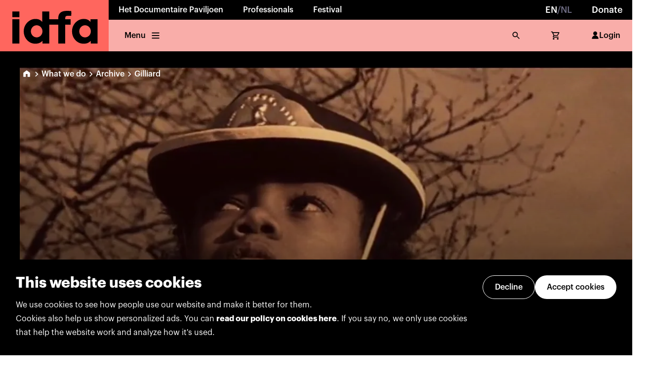

--- FILE ---
content_type: text/css; charset=utf-8
request_url: https://www.idfa.nl/_next/static/css/0f61593b729310d9.css
body_size: 5921
content:
:root{--button-primary-enabled-background:#ff665e;--button-primary-enabled-foreground:#000;--button-primary-hover-background:#f7918c;--button-primary-hover-foreground:#000;--button-primary-focus-background:#f7918c;--button-primary-focus-foreground:#000;--button-primary-active-background:#bf4c46;--button-primary-active-foreground:#000;--button-primary-disabled-background:#c6c6c6;--button-primary-disabled-foreground:#6f6f6f;--card-primary-background:#ff665e;--card-primary-foreground:#000;--card-neutral-background:#f4f4f4;--card-neutral-foreground:#000;--card-white-background:#fff;--card-white-foreground:#000;--link-enabled-foreground:#ff665e;--link-hover-foreground:#bf4c46;--partners-background:#ff665e;--partners-foreground:#e1e1f0;--text-button-foreground:#ff665e;--text-button-l-font-size:30px;--text-button-m-font-size:20px;--text-button-s-font-size:16px;--tile-primary-background:#ff665e;--tile-primary-foreground:#000;--tile-neutral-background:#f4f4f4;--tile-neutral-foreground:#000;--border-color-primary-default:#ff665e;--border-color-primary-lighter:#f7918c;--border-color-primary-light:#f9ada9;--border-color-neutral-default:#c6c6c6;--border-color-neutral-darkest:#000;--border-radius-l:9999px;--border-width-s:0px;--border-width-m:1px;--border-width-l:1.5px;--border-width-xl:2px;--border-width-xxl:4px;--color-yellow-40:#f0ebb5;--color-yellow-50:#e6de82;--color-yellow-60:#e6dc6e;--color-yellow-70:#b09646;--color-yellow-80:#7b5827;--color-yellow-90:#3b2a13;--color-light-purple-40:#e1e1f0;--color-light-purple-50:#d6d6ea;--color-light-purple-60:#c8c8e6;--color-light-purple-70:#9595b0;--color-light-purple-80:#63637b;--color-light-purple-90:#2f2f3b;--color-lime-green-40:#e2fbce;--color-lime-green-50:#d8fabd;--color-lime-green-60:#c8faa0;--color-lime-green-70:#95bc76;--color-lime-green-80:#627e4b;--color-lime-green-90:#303d24;--color-red-40:#f9ada9;--color-red-50:#f7918c;--color-red-60:#ff665e;--color-red-70:#bf4c46;--color-red-80:#7f332f;--color-red-90:#401a18;--color-grey-40:#afaeb9;--color-grey-50:#9391a1;--color-grey-60:#6d6b82;--color-grey-70:#504d76;--color-grey-80:#342e6c;--color-grey-90:#15122b;--color-dark-blue-40:#939bc4;--color-dark-blue-50:#6e78b0;--color-dark-blue-60:#39499c;--color-dark-blue-70:#263685;--color-dark-blue-80:#132270;--color-dark-blue-90:#080f30;--color-neutral-10:#f4f4f4;--color-neutral-20:#e0e0e0;--color-neutral-30:#c6c6c6;--color-neutral-40:#a8a8a8;--color-neutral-50:#8d8d8d;--color-neutral-60:#6f6f6f;--color-neutral-70:#525252;--color-neutral-80:#393939;--color-neutral-90:#262626;--color-neutral-100:#161616;--color-neutral-white:#fff;--color-neutral-black:#000;--color-positive-40:#34c759;--color-positive-50:#2fb350;--color-positive-60:#2aa148;--color-positive-70:#269141;--color-positive-80:#22823a;--color-informative-40:#2680eb;--color-informative-50:#1473e6;--color-informative-60:#0d66d0;--color-informative-70:#095aba;--color-informative-80:#084ea1;--color-notice-40:#e68619;--color-notice-50:#da7b11;--color-notice-60:#cb6f10;--color-notice-70:#bd640d;--color-notice-80:#864906;--color-negative-40:#ff3a46;--color-negative-50:#e5343f;--color-negative-60:#ce2f39;--color-negative-70:#ba2a33;--color-negative-80:#a7262e;--font-family-sans-serif:Graphik,arial,sans-serif;--font-size-1:12px;--font-size-2:14px;--font-size-3:16px;--font-size-4:18px;--font-size-5:20px;--font-size-6:24px;--font-size-7:30px;--font-size-8:34px;--font-size-9:40px;--font-size-10:60px;--font-weight-xxl:700;--font-weight-xl:600;--font-weight-l:500;--font-weight-m:400;--font-weight-s:300;--line-height-m:1.75;--line-height-s:1.5;--line-height-xs:1.25;--line-height-xxs:1;--media-query-xl:1440px;--media-query-l:1280px;--media-query-m:1024px;--media-query-s:768px;--media-query-xs:480px;--sizing-1:4px;--sizing-2:8px;--sizing-3:12px;--sizing-4:16px;--sizing-5:20px;--sizing-6:24px;--sizing-7:32px;--sizing-8:40px;--sizing-9:48px;--sizing-10:56px;--sizing-11:64px;--sizing-12:72px;--sizing-13:80px;--sizing-14:96px;--sizing-15:104px;--sizing-16:128px;--sizing-17:160px;--sizing-18:192px;--sizing-19:224px;--sizing-20:256px;--syntax-background-neutral-default:#fff;--syntax-background-neutral-dark:#f4f4f4;--syntax-background-neutral-darkest:#000;--syntax-background-primary-lightest:#f9ada9;--syntax-background-primary-light:#f7918c;--syntax-background-primary-default:#ff665e;--syntax-background-primary-dark:#bf4c46;--syntax-background-primary-darker:#7f332f;--syntax-background-primary-darkest:#401a18;--syntax-body-text-l-regular-font-size:16px;--syntax-body-text-l-regular-line-height:1.75;--syntax-body-text-l-regular-font-family:Graphik,arial,sans-serif;--syntax-body-text-l-regular-font-weight:400;--syntax-body-text-s-regular-font-size:16px;--syntax-body-text-s-regular-line-height:1.5;--syntax-body-text-s-regular-font-family:Graphik,arial,sans-serif;--syntax-body-text-s-regular-font-weight:400;--syntax-color-action-enabled-background:#ff665e;--syntax-color-action-enabled-foreground:#000;--syntax-color-action-focus-background:#f7918c;--syntax-color-action-focus-foreground:#000;--syntax-color-action-hover-background:#f7918c;--syntax-color-action-hover-foreground:#000;--syntax-color-action-active-background:#bf4c46;--syntax-color-action-active-foreground:#000;--syntax-color-input-enabled-background:#fff;--syntax-color-input-enabled-border:#c6c6c6;--syntax-color-input-focus-background:#fff;--syntax-color-input-focus-border:#bf4c46;--syntax-color-input-hover-background:#fff;--syntax-color-input-hover-border:#bf4c46;--syntax-color-input-active-background:#fff;--syntax-color-input-active-border:#bf4c46;--syntax-color-input-invalid-background:#fff;--syntax-color-input-invalid-border:#ff3a46;--syntax-color-input-disabled-background:#f4f4f4;--syntax-color-input-disabled-border:#c6c6c6;--syntax-color-disabled-background:#c6c6c6;--syntax-color-disabled-foreground:#6f6f6f;--syntax-color-error-foreground:#ff3a46;--syntax-disabled-color-default:#c6c6c6;--syntax-disabled-color-dark:#6f6f6f;--syntax-heading-text-l-1-font-size:60px;--syntax-heading-text-l-1-line-height:1;--syntax-heading-text-l-1-font-family:Graphik,arial,sans-serif;--syntax-heading-text-l-1-font-weight:700;--syntax-heading-text-l-2-font-size:40px;--syntax-heading-text-l-2-line-height:1;--syntax-heading-text-l-2-font-family:Graphik,arial,sans-serif;--syntax-heading-text-l-2-font-weight:700;--syntax-heading-text-l-3-font-size:30px;--syntax-heading-text-l-3-line-height:1;--syntax-heading-text-l-3-font-family:Graphik,arial,sans-serif;--syntax-heading-text-l-3-font-weight:700;--syntax-heading-text-l-4-font-size:24px;--syntax-heading-text-l-4-line-height:1.25;--syntax-heading-text-l-4-font-family:Graphik,arial,sans-serif;--syntax-heading-text-l-4-font-weight:700;--syntax-heading-text-l-5-font-size:18px;--syntax-heading-text-l-5-line-height:1.25;--syntax-heading-text-l-5-font-family:Graphik,arial,sans-serif;--syntax-heading-text-l-5-font-weight:700;--syntax-heading-text-s-1-font-size:34px;--syntax-heading-text-s-1-line-height:1.25;--syntax-heading-text-s-1-font-family:Graphik,arial,sans-serif;--syntax-heading-text-s-1-font-weight:700;--syntax-heading-text-s-2-font-size:24px;--syntax-heading-text-s-2-line-height:1.25;--syntax-heading-text-s-2-font-family:Graphik,arial,sans-serif;--syntax-heading-text-s-2-font-weight:700;--syntax-heading-text-s-3-font-size:20px;--syntax-heading-text-s-3-line-height:1.25;--syntax-heading-text-s-3-font-family:Graphik,arial,sans-serif;--syntax-heading-text-s-3-font-weight:700;--syntax-heading-text-s-4-font-size:18px;--syntax-heading-text-s-4-line-height:1.25;--syntax-heading-text-s-4-font-family:Graphik,arial,sans-serif;--syntax-heading-text-s-4-font-weight:700;--syntax-heading-text-s-5-font-size:16px;--syntax-heading-text-s-5-line-height:1.25;--syntax-heading-text-s-5-font-family:Graphik,arial,sans-serif;--syntax-heading-text-s-5-font-weight:700;--syntax-overlay-color-default:rgba(0,0,0,.75);--syntax-overlay-color-darkest:#000;--syntax-pillar-color-collection-default:#c8c8e6;--syntax-pillar-color-collection-lighter:#e1e1f0;--syntax-pillar-color-festival-default:#e6dc6e;--syntax-pillar-color-festival-lighter:#f0ebb5;--syntax-pillar-color-institute-default:#ff665e;--syntax-pillar-color-institute-lighter:#f9ada9;--syntax-pillar-color-professionals-default:#c8faa0;--syntax-pillar-color-professionals-lighter:#e2fbce;--syntax-primary-color-light:#f9ada9;--syntax-primary-color-lighter:#f7918c;--syntax-primary-color-default:#ff665e;--syntax-primary-color-darker:#bf4c46;--syntax-primary-color-dark:#7f332f;--syntax-primary-color-darkest:#401a18;--syntax-text-color-neutral-muted:#504d76;--syntax-text-color-neutral:#39499c;--syntax-text-color-default:#000;--syntax-text-color-muted:#8d8d8d;--syntax-text-color-on-dark:#fff;--syntax-text-color-on-primary:#000}[data-scheme-neutral]{--button-primary-enabled-background:#39499c;--button-primary-enabled-foreground:#fff;--button-primary-hover-background:#6e78b0;--button-primary-hover-foreground:#fff;--button-primary-focus-background:#6e78b0;--button-primary-focus-foreground:#fff;--button-primary-active-background:#263685;--button-primary-active-foreground:#fff;--button-primary-disabled-background:#c6c6c6;--button-primary-disabled-foreground:#6f6f6f;--card-primary-background:#6e78b0;--card-primary-foreground:#c8c8e6;--card-neutral-background:#f4f4f4;--card-neutral-foreground:#000;--card-white-background:#fff;--card-white-foreground:#000;--link-enabled-foreground:#39499c;--link-hover-foreground:#263685;--partners-background:#39499c;--partners-foreground:#e1e1f0;--text-button-foreground:#39499c;--tile-primary-background:#39499c;--tile-primary-foreground:#c8c8e6;--tile-neutral-background:#f4f4f4;--tile-neutral-foreground:#000;--border-color-primary-default:#39499c;--border-color-primary-lighter:#6e78b0;--border-color-primary-light:#939bc4;--border-color-neutral-default:#c6c6c6;--border-color-neutral-darkest:#000;--color-yellow-40:#f0ebb5;--color-yellow-50:#e6de82;--color-yellow-60:#e6dc6e;--color-yellow-70:#b09646;--color-yellow-80:#7b5827;--color-yellow-90:#3b2a13;--color-light-purple-40:#e1e1f0;--color-light-purple-50:#d6d6ea;--color-light-purple-60:#c8c8e6;--color-light-purple-70:#9595b0;--color-light-purple-80:#63637b;--color-light-purple-90:#2f2f3b;--color-lime-green-40:#e2fbce;--color-lime-green-50:#d8fabd;--color-lime-green-60:#c8faa0;--color-lime-green-70:#95bc76;--color-lime-green-80:#627e4b;--color-lime-green-90:#303d24;--color-red-40:#f9ada9;--color-red-50:#f7918c;--color-red-60:#ff665e;--color-red-70:#bf4c46;--color-red-80:#7f332f;--color-red-90:#401a18;--color-grey-40:#afaeb9;--color-grey-50:#9391a1;--color-grey-60:#6d6b82;--color-grey-70:#504d76;--color-grey-80:#342e6c;--color-grey-90:#15122b;--color-dark-blue-40:#939bc4;--color-dark-blue-50:#6e78b0;--color-dark-blue-60:#39499c;--color-dark-blue-70:#263685;--color-dark-blue-80:#132270;--color-dark-blue-90:#080f30;--color-neutral-10:#f4f4f4;--color-neutral-20:#e0e0e0;--color-neutral-30:#c6c6c6;--color-neutral-40:#a8a8a8;--color-neutral-50:#8d8d8d;--color-neutral-60:#6f6f6f;--color-neutral-70:#525252;--color-neutral-80:#393939;--color-neutral-90:#262626;--color-neutral-100:#161616;--color-neutral-white:#fff;--color-neutral-black:#000;--color-positive-40:#34c759;--color-positive-50:#2fb350;--color-positive-60:#2aa148;--color-positive-70:#269141;--color-positive-80:#22823a;--color-informative-40:#2680eb;--color-informative-50:#1473e6;--color-informative-60:#0d66d0;--color-informative-70:#095aba;--color-informative-80:#084ea1;--color-notice-40:#e68619;--color-notice-50:#da7b11;--color-notice-60:#cb6f10;--color-notice-70:#bd640d;--color-notice-80:#864906;--color-negative-40:#ff3a46;--color-negative-50:#e5343f;--color-negative-60:#ce2f39;--color-negative-70:#ba2a33;--color-negative-80:#a7262e;--syntax-background-neutral-default:#fff;--syntax-background-neutral-dark:#f4f4f4;--syntax-background-neutral-darkest:#000;--syntax-background-primary-lightest:#939bc4;--syntax-background-primary-light:#6e78b0;--syntax-background-primary-default:#39499c;--syntax-background-primary-dark:#263685;--syntax-background-primary-darker:#132270;--syntax-background-primary-darkest:#080f30;--syntax-color-action-enabled-background:#39499c;--syntax-color-action-enabled-foreground:#fff;--syntax-color-action-focus-background:#6e78b0;--syntax-color-action-focus-foreground:#fff;--syntax-color-action-hover-background:#6e78b0;--syntax-color-action-hover-foreground:#fff;--syntax-color-action-active-background:#263685;--syntax-color-action-active-foreground:#fff;--syntax-color-input-enabled-background:#fff;--syntax-color-input-enabled-border:#c6c6c6;--syntax-color-input-focus-background:#fff;--syntax-color-input-focus-border:#39499c;--syntax-color-input-hover-background:#fff;--syntax-color-input-hover-border:#39499c;--syntax-color-input-active-background:#fff;--syntax-color-input-active-border:#39499c;--syntax-color-input-invalid-background:#fff;--syntax-color-input-invalid-border:#ff3a46;--syntax-color-input-disabled-background:#f4f4f4;--syntax-color-input-disabled-border:#c6c6c6;--syntax-color-disabled-background:#c6c6c6;--syntax-color-disabled-foreground:#6f6f6f;--syntax-color-error-foreground:#ff3a46;--syntax-disabled-color-default:#c6c6c6;--syntax-disabled-color-dark:#6f6f6f;--syntax-pillar-color-collection-default:#c8c8e6;--syntax-pillar-color-collection-lighter:#e1e1f0;--syntax-pillar-color-festival-default:#e6dc6e;--syntax-pillar-color-festival-lighter:#f0ebb5;--syntax-pillar-color-institute-default:#ff665e;--syntax-pillar-color-institute-lighter:#f9ada9;--syntax-pillar-color-professionals-default:#c8faa0;--syntax-pillar-color-professionals-lighter:#e2fbce;--syntax-primary-color-light:#939bc4;--syntax-primary-color-lighter:#6e78b0;--syntax-primary-color-default:#39499c;--syntax-primary-color-darker:#263685;--syntax-primary-color-dark:#132270;--syntax-primary-color-darkest:#080f30;--syntax-text-color-neutral-muted:#504d76;--syntax-text-color-neutral:#39499c;--syntax-text-color-default:#000;--syntax-text-color-muted:#8d8d8d;--syntax-text-color-on-dark:#fff;--syntax-text-color-on-primary:#fff}[data-scheme-collection]{--button-primary-enabled-background:#c8c8e6;--button-primary-enabled-foreground:#000;--button-primary-hover-background:#d6d6ea;--button-primary-hover-foreground:#000;--button-primary-focus-background:#d6d6ea;--button-primary-focus-foreground:#000;--button-primary-active-background:#9595b0;--button-primary-active-foreground:#000;--button-primary-disabled-background:#c6c6c6;--button-primary-disabled-foreground:#6f6f6f;--card-primary-background:#d6d6ea;--card-primary-foreground:#c8c8e6;--card-neutral-background:#f4f4f4;--card-neutral-foreground:#000;--card-white-background:#fff;--card-white-foreground:#000;--link-enabled-foreground:#c8c8e6;--link-hover-foreground:#9595b0;--partners-background:#c8c8e6;--partners-foreground:#e1e1f0;--text-button-foreground:#63637b;--tile-primary-background:#c8c8e6;--tile-primary-foreground:#39499c;--tile-neutral-background:#f4f4f4;--tile-neutral-foreground:#000;--border-color-primary-default:#c8c8e6;--border-color-primary-lighter:#d6d6ea;--border-color-primary-light:#939bc4;--border-color-neutral-default:#c6c6c6;--border-color-neutral-darkest:#000;--color-yellow-40:#f0ebb5;--color-yellow-50:#e6de82;--color-yellow-60:#e6dc6e;--color-yellow-70:#b09646;--color-yellow-80:#7b5827;--color-yellow-90:#3b2a13;--color-light-purple-40:#e1e1f0;--color-light-purple-50:#d6d6ea;--color-light-purple-60:#c8c8e6;--color-light-purple-70:#9595b0;--color-light-purple-80:#63637b;--color-light-purple-90:#2f2f3b;--color-lime-green-40:#e2fbce;--color-lime-green-50:#d8fabd;--color-lime-green-60:#c8faa0;--color-lime-green-70:#95bc76;--color-lime-green-80:#627e4b;--color-lime-green-90:#303d24;--color-red-40:#f9ada9;--color-red-50:#f7918c;--color-red-60:#ff665e;--color-red-70:#bf4c46;--color-red-80:#7f332f;--color-red-90:#401a18;--color-grey-40:#afaeb9;--color-grey-50:#9391a1;--color-grey-60:#6d6b82;--color-grey-70:#504d76;--color-grey-80:#342e6c;--color-grey-90:#15122b;--color-dark-blue-40:#939bc4;--color-dark-blue-50:#6e78b0;--color-dark-blue-60:#39499c;--color-dark-blue-70:#263685;--color-dark-blue-80:#132270;--color-dark-blue-90:#080f30;--color-neutral-10:#f4f4f4;--color-neutral-20:#e0e0e0;--color-neutral-30:#c6c6c6;--color-neutral-40:#a8a8a8;--color-neutral-50:#8d8d8d;--color-neutral-60:#6f6f6f;--color-neutral-70:#525252;--color-neutral-80:#393939;--color-neutral-90:#262626;--color-neutral-100:#161616;--color-neutral-white:#fff;--color-neutral-black:#000;--color-positive-40:#34c759;--color-positive-50:#2fb350;--color-positive-60:#2aa148;--color-positive-70:#269141;--color-positive-80:#22823a;--color-informative-40:#2680eb;--color-informative-50:#1473e6;--color-informative-60:#0d66d0;--color-informative-70:#095aba;--color-informative-80:#084ea1;--color-notice-40:#e68619;--color-notice-50:#da7b11;--color-notice-60:#cb6f10;--color-notice-70:#bd640d;--color-notice-80:#864906;--color-negative-40:#ff3a46;--color-negative-50:#e5343f;--color-negative-60:#ce2f39;--color-negative-70:#ba2a33;--color-negative-80:#a7262e;--syntax-background-neutral-default:#fff;--syntax-background-neutral-dark:#f4f4f4;--syntax-background-neutral-darkest:#000;--syntax-background-primary-lightest:#e1e1f0;--syntax-background-primary-light:#d6d6ea;--syntax-background-primary-default:#c8c8e6;--syntax-background-primary-dark:#9595b0;--syntax-background-primary-darker:#63637b;--syntax-background-primary-darkest:#2f2f3b;--syntax-color-action-enabled-background:#c8c8e6;--syntax-color-action-enabled-foreground:#000;--syntax-color-action-focus-background:#d6d6ea;--syntax-color-action-focus-foreground:#000;--syntax-color-action-hover-background:#d6d6ea;--syntax-color-action-hover-foreground:#000;--syntax-color-action-active-background:#9595b0;--syntax-color-action-active-foreground:#000;--syntax-color-input-enabled-background:#fff;--syntax-color-input-enabled-border:#c6c6c6;--syntax-color-input-focus-background:#fff;--syntax-color-input-focus-border:#9595b0;--syntax-color-input-hover-background:#fff;--syntax-color-input-hover-border:#9595b0;--syntax-color-input-active-background:#fff;--syntax-color-input-active-border:#9595b0;--syntax-color-input-invalid-background:#fff;--syntax-color-input-invalid-border:#ff3a46;--syntax-color-input-disabled-background:#f4f4f4;--syntax-color-input-disabled-border:#c6c6c6;--syntax-color-disabled-background:#c6c6c6;--syntax-color-disabled-foreground:#6f6f6f;--syntax-color-error-foreground:#ff3a46;--syntax-disabled-color-default:#c6c6c6;--syntax-disabled-color-dark:#6f6f6f;--syntax-pillar-color-collection-default:#c8c8e6;--syntax-pillar-color-collection-lighter:#e1e1f0;--syntax-pillar-color-festival-default:#e6dc6e;--syntax-pillar-color-festival-lighter:#f0ebb5;--syntax-pillar-color-institute-default:#ff665e;--syntax-pillar-color-institute-lighter:#f9ada9;--syntax-pillar-color-professionals-default:#c8faa0;--syntax-pillar-color-professionals-lighter:#e2fbce;--syntax-primary-color-light:#939bc4;--syntax-primary-color-lighter:#d6d6ea;--syntax-primary-color-default:#c8c8e6;--syntax-primary-color-darker:#9595b0;--syntax-primary-color-dark:#63637b;--syntax-primary-color-darkest:#2f2f3b;--syntax-text-color-neutral-muted:#504d76;--syntax-text-color-neutral:#39499c;--syntax-text-color-default:#000;--syntax-text-color-muted:#8d8d8d;--syntax-text-color-on-dark:#fff;--syntax-text-color-on-primary:#000}[data-scheme-festival]{--button-primary-enabled-background:#e6dc6e;--button-primary-enabled-foreground:#000;--button-primary-hover-background:#e6de82;--button-primary-hover-foreground:#000;--button-primary-focus-background:#e6de82;--button-primary-focus-foreground:#000;--button-primary-active-background:#b09646;--button-primary-active-foreground:#000;--button-primary-disabled-background:#c6c6c6;--button-primary-disabled-foreground:#6f6f6f;--card-primary-background:#e6dc6e;--card-primary-foreground:#000;--card-neutral-background:#f4f4f4;--card-neutral-foreground:#000;--card-white-background:#fff;--card-white-foreground:#000;--link-enabled-foreground:#7b5827;--link-hover-foreground:#3b2a13;--partners-background:#e6dc6e;--partners-foreground:#e1e1f0;--text-button-foreground:#7b5827;--tile-primary-background:#e6dc6e;--tile-primary-foreground:#000;--tile-neutral-background:#f4f4f4;--tile-neutral-foreground:#000;--border-color-primary-default:#e6dc6e;--border-color-primary-lighter:#e6de82;--border-color-primary-light:#939bc4;--border-color-neutral-default:#c6c6c6;--border-color-neutral-darkest:#000;--color-yellow-40:#f0ebb5;--color-yellow-50:#e6de82;--color-yellow-60:#e6dc6e;--color-yellow-70:#b09646;--color-yellow-80:#7b5827;--color-yellow-90:#3b2a13;--color-light-purple-40:#e1e1f0;--color-light-purple-50:#d6d6ea;--color-light-purple-60:#c8c8e6;--color-light-purple-70:#9595b0;--color-light-purple-80:#63637b;--color-light-purple-90:#2f2f3b;--color-lime-green-40:#e2fbce;--color-lime-green-50:#d8fabd;--color-lime-green-60:#c8faa0;--color-lime-green-70:#95bc76;--color-lime-green-80:#627e4b;--color-lime-green-90:#303d24;--color-red-40:#f9ada9;--color-red-50:#f7918c;--color-red-60:#ff665e;--color-red-70:#bf4c46;--color-red-80:#7f332f;--color-red-90:#401a18;--color-grey-40:#afaeb9;--color-grey-50:#9391a1;--color-grey-60:#6d6b82;--color-grey-70:#504d76;--color-grey-80:#342e6c;--color-grey-90:#15122b;--color-dark-blue-40:#939bc4;--color-dark-blue-50:#6e78b0;--color-dark-blue-60:#39499c;--color-dark-blue-70:#263685;--color-dark-blue-80:#132270;--color-dark-blue-90:#080f30;--color-neutral-10:#f4f4f4;--color-neutral-20:#e0e0e0;--color-neutral-30:#c6c6c6;--color-neutral-40:#a8a8a8;--color-neutral-50:#8d8d8d;--color-neutral-60:#6f6f6f;--color-neutral-70:#525252;--color-neutral-80:#393939;--color-neutral-90:#262626;--color-neutral-100:#161616;--color-neutral-white:#fff;--color-neutral-black:#000;--color-positive-40:#34c759;--color-positive-50:#2fb350;--color-positive-60:#2aa148;--color-positive-70:#269141;--color-positive-80:#22823a;--color-informative-40:#2680eb;--color-informative-50:#1473e6;--color-informative-60:#0d66d0;--color-informative-70:#095aba;--color-informative-80:#084ea1;--color-notice-40:#e68619;--color-notice-50:#da7b11;--color-notice-60:#cb6f10;--color-notice-70:#bd640d;--color-notice-80:#864906;--color-negative-40:#ff3a46;--color-negative-50:#e5343f;--color-negative-60:#ce2f39;--color-negative-70:#ba2a33;--color-negative-80:#a7262e;--syntax-background-neutral-default:#fff;--syntax-background-neutral-dark:#f4f4f4;--syntax-background-neutral-darkest:#000;--syntax-background-primary-lightest:#f0ebb5;--syntax-background-primary-light:#e6de82;--syntax-background-primary-default:#e6dc6e;--syntax-background-primary-dark:#b09646;--syntax-background-primary-darker:#7b5827;--syntax-background-primary-darkest:#3b2a13;--syntax-color-action-enabled-background:#e6dc6e;--syntax-color-action-enabled-foreground:#000;--syntax-color-action-focus-background:#e6de82;--syntax-color-action-focus-foreground:#000;--syntax-color-action-hover-background:#e6de82;--syntax-color-action-hover-foreground:#000;--syntax-color-action-active-background:#b09646;--syntax-color-action-active-foreground:#000;--syntax-color-input-enabled-background:#fff;--syntax-color-input-enabled-border:#c6c6c6;--syntax-color-input-focus-background:#fff;--syntax-color-input-focus-border:#b09646;--syntax-color-input-hover-background:#fff;--syntax-color-input-hover-border:#b09646;--syntax-color-input-active-background:#fff;--syntax-color-input-active-border:#b09646;--syntax-color-input-invalid-background:#fff;--syntax-color-input-invalid-border:#ff3a46;--syntax-color-input-disabled-background:#f4f4f4;--syntax-color-input-disabled-border:#c6c6c6;--syntax-color-disabled-background:#c6c6c6;--syntax-color-disabled-foreground:#6f6f6f;--syntax-color-error-foreground:#ff3a46;--syntax-disabled-color-default:#c6c6c6;--syntax-disabled-color-dark:#6f6f6f;--syntax-pillar-color-collection-default:#c8c8e6;--syntax-pillar-color-collection-lighter:#e1e1f0;--syntax-pillar-color-festival-default:#e6dc6e;--syntax-pillar-color-festival-lighter:#f0ebb5;--syntax-pillar-color-institute-default:#ff665e;--syntax-pillar-color-institute-lighter:#f9ada9;--syntax-pillar-color-professionals-default:#c8faa0;--syntax-pillar-color-professionals-lighter:#e2fbce;--syntax-primary-color-light:#939bc4;--syntax-primary-color-lighter:#e6de82;--syntax-primary-color-default:#e6dc6e;--syntax-primary-color-darker:#b09646;--syntax-primary-color-dark:#7b5827;--syntax-primary-color-darkest:#3b2a13;--syntax-text-color-neutral-muted:#504d76;--syntax-text-color-neutral:#39499c;--syntax-text-color-default:#000;--syntax-text-color-muted:#8d8d8d;--syntax-text-color-on-dark:#fff;--syntax-text-color-on-primary:#000}[data-scheme-institute]{--button-primary-enabled-background:#ff665e;--button-primary-enabled-foreground:#000;--button-primary-hover-background:#f7918c;--button-primary-hover-foreground:#000;--button-primary-focus-background:#f7918c;--button-primary-focus-foreground:#000;--button-primary-active-background:#bf4c46;--button-primary-active-foreground:#000;--button-primary-disabled-background:#c6c6c6;--button-primary-disabled-foreground:#6f6f6f;--card-primary-background:#ff665e;--card-primary-foreground:#000;--card-neutral-background:#f4f4f4;--card-neutral-foreground:#000;--card-white-background:#fff;--card-white-foreground:#000;--link-enabled-foreground:#ff665e;--link-hover-foreground:#bf4c46;--partners-background:#ff665e;--partners-foreground:#e1e1f0;--text-button-foreground:#ff665e;--tile-primary-background:#ff665e;--tile-primary-foreground:#000;--tile-neutral-background:#f4f4f4;--tile-neutral-foreground:#000;--border-color-primary-default:#ff665e;--border-color-primary-lighter:#f7918c;--border-color-primary-light:#f9ada9;--border-color-neutral-default:#c6c6c6;--border-color-neutral-darkest:#000;--color-yellow-40:#f0ebb5;--color-yellow-50:#e6de82;--color-yellow-60:#e6dc6e;--color-yellow-70:#b09646;--color-yellow-80:#7b5827;--color-yellow-90:#3b2a13;--color-light-purple-40:#e1e1f0;--color-light-purple-50:#d6d6ea;--color-light-purple-60:#c8c8e6;--color-light-purple-70:#9595b0;--color-light-purple-80:#63637b;--color-light-purple-90:#2f2f3b;--color-lime-green-40:#e2fbce;--color-lime-green-50:#d8fabd;--color-lime-green-60:#c8faa0;--color-lime-green-70:#95bc76;--color-lime-green-80:#627e4b;--color-lime-green-90:#303d24;--color-red-40:#f9ada9;--color-red-50:#f7918c;--color-red-60:#ff665e;--color-red-70:#bf4c46;--color-red-80:#7f332f;--color-red-90:#401a18;--color-grey-40:#afaeb9;--color-grey-50:#9391a1;--color-grey-60:#6d6b82;--color-grey-70:#504d76;--color-grey-80:#342e6c;--color-grey-90:#15122b;--color-dark-blue-40:#939bc4;--color-dark-blue-50:#6e78b0;--color-dark-blue-60:#39499c;--color-dark-blue-70:#263685;--color-dark-blue-80:#132270;--color-dark-blue-90:#080f30;--color-neutral-10:#f4f4f4;--color-neutral-20:#e0e0e0;--color-neutral-30:#c6c6c6;--color-neutral-40:#a8a8a8;--color-neutral-50:#8d8d8d;--color-neutral-60:#6f6f6f;--color-neutral-70:#525252;--color-neutral-80:#393939;--color-neutral-90:#262626;--color-neutral-100:#161616;--color-neutral-white:#fff;--color-neutral-black:#000;--color-positive-40:#34c759;--color-positive-50:#2fb350;--color-positive-60:#2aa148;--color-positive-70:#269141;--color-positive-80:#22823a;--color-informative-40:#2680eb;--color-informative-50:#1473e6;--color-informative-60:#0d66d0;--color-informative-70:#095aba;--color-informative-80:#084ea1;--color-notice-40:#e68619;--color-notice-50:#da7b11;--color-notice-60:#cb6f10;--color-notice-70:#bd640d;--color-notice-80:#864906;--color-negative-40:#ff3a46;--color-negative-50:#e5343f;--color-negative-60:#ce2f39;--color-negative-70:#ba2a33;--color-negative-80:#a7262e;--syntax-background-neutral-default:#fff;--syntax-background-neutral-dark:#f4f4f4;--syntax-background-neutral-darkest:#000;--syntax-background-primary-lightest:#f9ada9;--syntax-background-primary-light:#f7918c;--syntax-background-primary-default:#ff665e;--syntax-background-primary-dark:#bf4c46;--syntax-background-primary-darker:#7f332f;--syntax-background-primary-darkest:#401a18;--syntax-color-action-enabled-background:#ff665e;--syntax-color-action-enabled-foreground:#000;--syntax-color-action-focus-background:#f7918c;--syntax-color-action-focus-foreground:#000;--syntax-color-action-hover-background:#f7918c;--syntax-color-action-hover-foreground:#000;--syntax-color-action-active-background:#bf4c46;--syntax-color-action-active-foreground:#000;--syntax-color-input-enabled-background:#fff;--syntax-color-input-enabled-border:#c6c6c6;--syntax-color-input-focus-background:#fff;--syntax-color-input-focus-border:#bf4c46;--syntax-color-input-hover-background:#fff;--syntax-color-input-hover-border:#bf4c46;--syntax-color-input-active-background:#fff;--syntax-color-input-active-border:#bf4c46;--syntax-color-input-invalid-background:#fff;--syntax-color-input-invalid-border:#ff3a46;--syntax-color-input-disabled-background:#f4f4f4;--syntax-color-input-disabled-border:#c6c6c6;--syntax-color-disabled-background:#c6c6c6;--syntax-color-disabled-foreground:#6f6f6f;--syntax-color-error-foreground:#ff3a46;--syntax-disabled-color-default:#c6c6c6;--syntax-disabled-color-dark:#6f6f6f;--syntax-pillar-color-collection-default:#c8c8e6;--syntax-pillar-color-collection-lighter:#e1e1f0;--syntax-pillar-color-festival-default:#e6dc6e;--syntax-pillar-color-festival-lighter:#f0ebb5;--syntax-pillar-color-institute-default:#ff665e;--syntax-pillar-color-institute-lighter:#f9ada9;--syntax-pillar-color-professionals-default:#c8faa0;--syntax-pillar-color-professionals-lighter:#e2fbce;--syntax-primary-color-light:#f9ada9;--syntax-primary-color-lighter:#f7918c;--syntax-primary-color-default:#ff665e;--syntax-primary-color-darker:#bf4c46;--syntax-primary-color-dark:#7f332f;--syntax-primary-color-darkest:#401a18;--syntax-text-color-neutral-muted:#504d76;--syntax-text-color-neutral:#39499c;--syntax-text-color-default:#000;--syntax-text-color-muted:#8d8d8d;--syntax-text-color-on-dark:#fff;--syntax-text-color-on-primary:#000}[data-scheme-professionals]{--button-primary-enabled-background:#c8faa0;--button-primary-enabled-foreground:#000;--button-primary-hover-background:#d8fabd;--button-primary-hover-foreground:#000;--button-primary-focus-background:#d8fabd;--button-primary-focus-foreground:#000;--button-primary-active-background:#95bc76;--button-primary-active-foreground:#000;--button-primary-disabled-background:#c6c6c6;--button-primary-disabled-foreground:#6f6f6f;--card-primary-background:#d8fabd;--card-primary-foreground:#000;--card-neutral-background:#f4f4f4;--card-neutral-foreground:#000;--card-white-background:#fff;--card-white-foreground:#000;--link-enabled-foreground:#95bc76;--link-hover-foreground:#627e4b;--partners-background:#c8faa0;--partners-foreground:#e1e1f0;--text-button-foreground:#627e4b;--tile-primary-background:#c8faa0;--tile-primary-foreground:#39499c;--tile-neutral-background:#f4f4f4;--tile-neutral-foreground:#000;--border-color-primary-default:#c8faa0;--border-color-primary-lighter:#d8fabd;--border-color-primary-light:#e2fbce;--border-color-neutral-default:#c6c6c6;--border-color-neutral-darkest:#000;--color-yellow-40:#f0ebb5;--color-yellow-50:#e6de82;--color-yellow-60:#e6dc6e;--color-yellow-70:#b09646;--color-yellow-80:#7b5827;--color-yellow-90:#3b2a13;--color-light-purple-40:#e1e1f0;--color-light-purple-50:#d6d6ea;--color-light-purple-60:#c8c8e6;--color-light-purple-70:#9595b0;--color-light-purple-80:#63637b;--color-light-purple-90:#2f2f3b;--color-lime-green-40:#e2fbce;--color-lime-green-50:#d8fabd;--color-lime-green-60:#c8faa0;--color-lime-green-70:#95bc76;--color-lime-green-80:#627e4b;--color-lime-green-90:#303d24;--color-red-40:#f9ada9;--color-red-50:#f7918c;--color-red-60:#ff665e;--color-red-70:#bf4c46;--color-red-80:#7f332f;--color-red-90:#401a18;--color-grey-40:#afaeb9;--color-grey-50:#9391a1;--color-grey-60:#6d6b82;--color-grey-70:#504d76;--color-grey-80:#342e6c;--color-grey-90:#15122b;--color-dark-blue-40:#939bc4;--color-dark-blue-50:#6e78b0;--color-dark-blue-60:#39499c;--color-dark-blue-70:#263685;--color-dark-blue-80:#132270;--color-dark-blue-90:#080f30;--color-neutral-10:#f4f4f4;--color-neutral-20:#e0e0e0;--color-neutral-30:#c6c6c6;--color-neutral-40:#a8a8a8;--color-neutral-50:#8d8d8d;--color-neutral-60:#6f6f6f;--color-neutral-70:#525252;--color-neutral-80:#393939;--color-neutral-90:#262626;--color-neutral-100:#161616;--color-neutral-white:#fff;--color-neutral-black:#000;--color-positive-40:#34c759;--color-positive-50:#2fb350;--color-positive-60:#2aa148;--color-positive-70:#269141;--color-positive-80:#22823a;--color-informative-40:#2680eb;--color-informative-50:#1473e6;--color-informative-60:#0d66d0;--color-informative-70:#095aba;--color-informative-80:#084ea1;--color-notice-40:#e68619;--color-notice-50:#da7b11;--color-notice-60:#cb6f10;--color-notice-70:#bd640d;--color-notice-80:#864906;--color-negative-40:#ff3a46;--color-negative-50:#e5343f;--color-negative-60:#ce2f39;--color-negative-70:#ba2a33;--color-negative-80:#a7262e;--syntax-background-neutral-default:#fff;--syntax-background-neutral-dark:#f4f4f4;--syntax-background-neutral-darkest:#000;--syntax-background-primary-lightest:#e2fbce;--syntax-background-primary-light:#d8fabd;--syntax-background-primary-default:#c8faa0;--syntax-background-primary-dark:#95bc76;--syntax-background-primary-darker:#627e4b;--syntax-background-primary-darkest:#303d24;--syntax-color-action-enabled-background:#c8faa0;--syntax-color-action-enabled-foreground:#000;--syntax-color-action-focus-background:#d8fabd;--syntax-color-action-focus-foreground:#000;--syntax-color-action-hover-background:#d8fabd;--syntax-color-action-hover-foreground:#000;--syntax-color-action-active-background:#95bc76;--syntax-color-action-active-foreground:#000;--syntax-color-input-enabled-background:#fff;--syntax-color-input-enabled-border:#c6c6c6;--syntax-color-input-focus-background:#fff;--syntax-color-input-focus-border:#c8faa0;--syntax-color-input-hover-background:#fff;--syntax-color-input-hover-border:#c8faa0;--syntax-color-input-active-background:#fff;--syntax-color-input-active-border:#c8faa0;--syntax-color-input-invalid-background:#fff;--syntax-color-input-invalid-border:#ff3a46;--syntax-color-input-disabled-background:#f4f4f4;--syntax-color-input-disabled-border:#c6c6c6;--syntax-color-disabled-background:#c6c6c6;--syntax-color-disabled-foreground:#6f6f6f;--syntax-color-error-foreground:#ff3a46;--syntax-disabled-color-default:#c6c6c6;--syntax-disabled-color-dark:#6f6f6f;--syntax-pillar-color-collection-default:#c8c8e6;--syntax-pillar-color-collection-lighter:#e1e1f0;--syntax-pillar-color-festival-default:#e6dc6e;--syntax-pillar-color-festival-lighter:#f0ebb5;--syntax-pillar-color-institute-default:#ff665e;--syntax-pillar-color-institute-lighter:#f9ada9;--syntax-pillar-color-professionals-default:#c8faa0;--syntax-pillar-color-professionals-lighter:#e2fbce;--syntax-primary-color-light:#e2fbce;--syntax-primary-color-lighter:#d8fabd;--syntax-primary-color-default:#c8faa0;--syntax-primary-color-darker:#95bc76;--syntax-primary-color-dark:#627e4b;--syntax-primary-color-darkest:#303d24;--syntax-text-color-neutral-muted:#504d76;--syntax-text-color-neutral:#39499c;--syntax-text-color-default:#000;--syntax-text-color-muted:#8d8d8d;--syntax-text-color-on-dark:#fff;--syntax-text-color-on-primary:#000}@font-face{font-family:swiper-icons;src:url("data:application/font-woff;charset=utf-8;base64, [base64]//wADZ2x5ZgAAAywAAADMAAAD2MHtryVoZWFkAAABbAAAADAAAAA2E2+eoWhoZWEAAAGcAAAAHwAAACQC9gDzaG10eAAAAigAAAAZAAAArgJkABFsb2NhAAAC0AAAAFoAAABaFQAUGG1heHAAAAG8AAAAHwAAACAAcABAbmFtZQAAA/gAAAE5AAACXvFdBwlwb3N0AAAFNAAAAGIAAACE5s74hXjaY2BkYGAAYpf5Hu/j+W2+MnAzMYDAzaX6QjD6/4//Bxj5GA8AuRwMYGkAPywL13jaY2BkYGA88P8Agx4j+/8fQDYfA1AEBWgDAIB2BOoAeNpjYGRgYNBh4GdgYgABEMnIABJzYNADCQAACWgAsQB42mNgYfzCOIGBlYGB0YcxjYGBwR1Kf2WQZGhhYGBiYGVmgAFGBiQQkOaawtDAoMBQxXjg/wEGPcYDDA4wNUA2CCgwsAAAO4EL6gAAeNpj2M0gyAACqxgGNWBkZ2D4/wMA+xkDdgAAAHjaY2BgYGaAYBkGRgYQiAHyGMF8FgYHIM3DwMHABGQrMOgyWDLEM1T9/w8UBfEMgLzE////P/5//f/V/xv+r4eaAAeMbAxwIUYmIMHEgKYAYjUcsDAwsLKxc3BycfPw8jEQA/[base64]/uznmfPFBNODM2K7MTQ45YEAZqGP81AmGGcF3iPqOop0r1SPTaTbVkfUe4HXj97wYE+yNwWYxwWu4v1ugWHgo3S1XdZEVqWM7ET0cfnLGxWfkgR42o2PvWrDMBSFj/IHLaF0zKjRgdiVMwScNRAoWUoH78Y2icB/yIY09An6AH2Bdu/UB+yxopYshQiEvnvu0dURgDt8QeC8PDw7Fpji3fEA4z/PEJ6YOB5hKh4dj3EvXhxPqH/SKUY3rJ7srZ4FZnh1PMAtPhwP6fl2PMJMPDgeQ4rY8YT6Gzao0eAEA409DuggmTnFnOcSCiEiLMgxCiTI6Cq5DZUd3Qmp10vO0LaLTd2cjN4fOumlc7lUYbSQcZFkutRG7g6JKZKy0RmdLY680CDnEJ+UMkpFFe1RN7nxdVpXrC4aTtnaurOnYercZg2YVmLN/d/gczfEimrE/fs/bOuq29Zmn8tloORaXgZgGa78yO9/cnXm2BpaGvq25Dv9S4E9+5SIc9PqupJKhYFSSl47+Qcr1mYNAAAAeNptw0cKwkAAAMDZJA8Q7OUJvkLsPfZ6zFVERPy8qHh2YER+3i/BP83vIBLLySsoKimrqKqpa2hp6+jq6RsYGhmbmJqZSy0sraxtbO3sHRydnEMU4uR6yx7JJXveP7WrDycAAAAAAAH//wACeNpjYGRgYOABYhkgZgJCZgZNBkYGLQZtIJsFLMYAAAw3ALgAeNolizEKgDAQBCchRbC2sFER0YD6qVQiBCv/H9ezGI6Z5XBAw8CBK/m5iQQVauVbXLnOrMZv2oLdKFa8Pjuru2hJzGabmOSLzNMzvutpB3N42mNgZGBg4GKQYzBhYMxJLMlj4GBgAYow/P/PAJJhLM6sSoWKfWCAAwDAjgbRAAB42mNgYGBkAIIbCZo5IPrmUn0hGA0AO8EFTQAA");font-weight:400;font-style:normal}:root{--swiper-theme-color:#007aff}:host{position:relative;display:block;margin-left:auto;margin-right:auto;z-index:1}.swiper{margin-left:auto;margin-right:auto;position:relative;overflow:hidden;list-style:none;padding:0;z-index:1;display:block}.swiper-vertical>.swiper-wrapper{flex-direction:column}.swiper-wrapper{position:relative;width:100%;height:100%;z-index:1;display:flex;transition-property:transform;transition-timing-function:var(--swiper-wrapper-transition-timing-function,initial);box-sizing:content-box}.swiper-android .swiper-slide,.swiper-ios .swiper-slide,.swiper-wrapper{transform:translateZ(0)}.swiper-horizontal{touch-action:pan-y}.swiper-vertical{touch-action:pan-x}.swiper-slide{flex-shrink:0;width:100%;height:100%;position:relative;transition-property:transform;display:block}.swiper-slide-invisible-blank{visibility:hidden}.swiper-autoheight,.swiper-autoheight .swiper-slide{height:auto}.swiper-autoheight .swiper-wrapper{align-items:flex-start;transition-property:transform,height}.swiper-backface-hidden .swiper-slide{transform:translateZ(0);-webkit-backface-visibility:hidden;backface-visibility:hidden}.swiper-3d.swiper-css-mode .swiper-wrapper{perspective:1200px}.swiper-3d .swiper-wrapper{transform-style:preserve-3d}.swiper-3d{perspective:1200px}.swiper-3d .swiper-cube-shadow,.swiper-3d .swiper-slide{transform-style:preserve-3d}.swiper-css-mode>.swiper-wrapper{overflow:auto;scrollbar-width:none;-ms-overflow-style:none}.swiper-css-mode>.swiper-wrapper::-webkit-scrollbar{display:none}.swiper-css-mode>.swiper-wrapper>.swiper-slide{scroll-snap-align:start start}.swiper-css-mode.swiper-horizontal>.swiper-wrapper{scroll-snap-type:x mandatory}.swiper-css-mode.swiper-vertical>.swiper-wrapper{scroll-snap-type:y mandatory}.swiper-css-mode.swiper-free-mode>.swiper-wrapper{scroll-snap-type:none}.swiper-css-mode.swiper-free-mode>.swiper-wrapper>.swiper-slide{scroll-snap-align:none}.swiper-css-mode.swiper-centered>.swiper-wrapper:before{content:"";flex-shrink:0;order:9999}.swiper-css-mode.swiper-centered>.swiper-wrapper>.swiper-slide{scroll-snap-align:center center;scroll-snap-stop:always}.swiper-css-mode.swiper-centered.swiper-horizontal>.swiper-wrapper>.swiper-slide:first-child{-webkit-margin-start:var(--swiper-centered-offset-before);margin-inline-start:var(--swiper-centered-offset-before)}.swiper-css-mode.swiper-centered.swiper-horizontal>.swiper-wrapper:before{height:100%;min-height:1px;width:var(--swiper-centered-offset-after)}.swiper-css-mode.swiper-centered.swiper-vertical>.swiper-wrapper>.swiper-slide:first-child{-webkit-margin-before:var(--swiper-centered-offset-before);margin-block-start:var(--swiper-centered-offset-before)}.swiper-css-mode.swiper-centered.swiper-vertical>.swiper-wrapper:before{width:100%;min-width:1px;height:var(--swiper-centered-offset-after)}.swiper-3d .swiper-slide-shadow,.swiper-3d .swiper-slide-shadow-bottom,.swiper-3d .swiper-slide-shadow-left,.swiper-3d .swiper-slide-shadow-right,.swiper-3d .swiper-slide-shadow-top{position:absolute;left:0;top:0;width:100%;height:100%;pointer-events:none;z-index:10}.swiper-3d .swiper-slide-shadow{background:rgba(0,0,0,.15)}.swiper-3d .swiper-slide-shadow-left{background-image:linear-gradient(270deg,rgba(0,0,0,.5),transparent)}.swiper-3d .swiper-slide-shadow-right{background-image:linear-gradient(90deg,rgba(0,0,0,.5),transparent)}.swiper-3d .swiper-slide-shadow-top{background-image:linear-gradient(0deg,rgba(0,0,0,.5),transparent)}.swiper-3d .swiper-slide-shadow-bottom{background-image:linear-gradient(180deg,rgba(0,0,0,.5),transparent)}.swiper-lazy-preloader{width:42px;height:42px;position:absolute;left:50%;top:50%;margin-left:-21px;margin-top:-21px;z-index:10;transform-origin:50%;box-sizing:border-box;border-radius:50%;border:4px solid var(--swiper-preloader-color,var(--swiper-theme-color));border-top:4px solid transparent}.swiper-watch-progress .swiper-slide-visible .swiper-lazy-preloader,.swiper:not(.swiper-watch-progress) .swiper-lazy-preloader{animation:swiper-preloader-spin 1s linear infinite}.swiper-lazy-preloader-white{--swiper-preloader-color:#fff}.swiper-lazy-preloader-black{--swiper-preloader-color:#000}@keyframes swiper-preloader-spin{0%{transform:rotate(0deg)}to{transform:rotate(1turn)}}
/*# sourceMappingURL=0f61593b729310d9.css.map*/

--- FILE ---
content_type: image/svg+xml
request_url: https://www.idfa.nl/_next/image/?url=%2F_next%2Fstatic%2Fmedia%2Fvrienden.6f8f2301.svg&w=128&q=75
body_size: 7224
content:
<svg viewBox="0 0 103 74" fill="none" xmlns="http://www.w3.org/2000/svg">
    <path
        d="M58.9302 62.5034C58.7677 62.4976 58.6057 62.5242 58.4536 62.5818C58.3015 62.6394 58.1624 62.7266 58.0444 62.8386C57.7963 63.0983 57.6429 63.4341 57.6089 63.7916H60.1854C60.1561 63.3512 60.035 63.0258 59.8184 62.8129C59.6981 62.7053 59.5577 62.6225 59.4052 62.5694C59.2528 62.5162 59.0913 62.4938 58.9302 62.5034V62.5034Z"
        fill="currentColor" />
    <path
        d="M35.0266 62.5034C34.8639 62.4974 34.7017 62.524 34.5493 62.5815C34.397 62.6391 34.2577 62.7265 34.1396 62.8386C33.892 63.0985 33.739 63.4342 33.7053 63.7916H36.2819C36.2525 63.3512 36.1314 63.0258 35.9149 62.8129C35.7945 62.7053 35.6541 62.6225 35.5017 62.5694C35.3492 62.5162 35.1878 62.4938 35.0266 62.5034V62.5034Z"
        fill="currentColor" />
    <path
        d="M12.0026 60.8296H11.2979V65.8836H12.0246C12.8247 65.8836 13.4136 65.6707 13.7912 65.245C14.1689 64.8192 14.3581 64.199 14.3589 63.3841V63.2961C14.3589 62.4959 14.1733 61.8842 13.8022 61.4609C13.4311 61.0376 12.8312 60.8272 12.0026 60.8296Z"
        fill="currentColor" />
    <path
        d="M41.6539 52.8139V52.7307C41.6539 52.1597 41.5348 51.7275 41.2966 51.4338C41.0581 51.1427 40.7192 50.9971 40.2775 50.9971C39.8359 50.9971 39.4872 51.1463 39.2486 51.4448C39.01 51.7434 38.8901 52.1789 38.8901 52.7539V52.842C38.8901 53.413 39.0149 53.8416 39.2645 54.1279C39.3842 54.2664 39.5333 54.3765 39.7009 54.4502C39.8685 54.5239 40.0505 54.5592 40.2335 54.5536C40.4247 54.5603 40.6151 54.5257 40.7918 54.4522C40.9685 54.3788 41.1273 54.2681 41.2575 54.1279C41.5217 53.8416 41.6539 53.4036 41.6539 52.8139Z"
        fill="currentColor" />
    <path
        d="M27.8694 51.195C27.6181 50.9881 27.3017 50.8767 26.9762 50.8805C26.6507 50.8843 26.337 51.003 26.0906 51.2158C25.8429 51.4757 25.6899 51.8114 25.6562 52.1688H28.2328C28.2034 51.7284 28.0811 51.4029 27.8694 51.195Z"
        fill="currentColor" />
    <path
        d="M47.2254 50.8806C47.0629 50.8748 46.9008 50.9014 46.7487 50.959C46.5966 51.0165 46.4576 51.1038 46.3396 51.2158C46.0915 51.4755 45.9381 51.8113 45.9041 52.1688H48.4806C48.4512 51.7284 48.3301 51.403 48.1136 51.1901C47.9933 51.0825 47.8529 50.9997 47.7004 50.9466C47.548 50.8934 47.3865 50.871 47.2254 50.8806V50.8806Z"
        fill="currentColor" />
    <path
        d="M28.0993 33.1735C28.7334 34.4407 29.8321 35.4141 31.1665 35.8908C31.9454 36.197 32.7765 36.3487 33.6133 36.3374C34.3616 36.327 35.0992 36.1591 35.7782 35.8446C36.4572 35.5301 37.0623 35.076 37.554 34.512C38.49 33.4843 39.098 32.1532 39.0112 30.2605C38.9819 29.4256 38.7723 28.6069 38.3968 27.8606C38.0213 27.1143 37.4888 26.4581 36.8359 25.9369C35.7358 25.0692 34.3498 24.6465 32.9527 24.7526C32.1554 24.8024 31.3762 25.0117 30.6612 25.368C30.0468 25.6885 29.4945 26.1161 29.0303 26.6306C28.1189 27.602 27.4497 29.0028 27.5157 30.8625C27.5425 31.6657 27.7415 32.4539 28.0993 33.1735V33.1735Z"
        fill="currentColor" />
    <path
        d="M84.6956 26.2799C84.1357 25.7382 83.4673 25.3214 82.7344 25.0571C82.0015 24.7928 81.2209 24.6871 80.4441 24.747C79.6467 24.7997 78.8678 25.0106 78.1526 25.3673C77.1547 25.8791 76.3254 26.6677 75.764 27.6387C75.2027 28.6097 74.9331 29.7219 74.9876 30.8421C75.1258 33.0088 76.211 34.5125 77.6486 35.3872C78.5551 35.9365 79.6403 36.2987 81.084 36.2987C81.8362 36.306 82.5809 36.1481 83.2654 35.8361C83.95 35.524 84.5576 35.0655 85.0455 34.4929C85.9276 33.4652 86.6359 32.0521 86.4818 30.2219C86.4322 29.4369 86.2416 28.6673 85.919 27.9499C85.6119 27.2832 85.1923 26.7767 84.6956 26.2799Z"
        fill="currentColor" />
    <path
        d="M0 0V73.6509H103V0H0ZM23.2453 24.1017C24.3098 22.417 25.7691 21.0173 27.4968 20.024C29.3319 18.9767 31.4203 18.4189 34.1951 18.6648C36.2064 18.8422 37.9156 19.7451 39.0497 20.9893C39.2063 21.1618 39.3653 21.3319 39.5391 21.4946V11.389H46.4515V18.9217C49.3767 18.9682 52.3864 18.9278 55.3447 18.9413C55.0217 14.0475 57.1798 11.6006 61.2661 10.9804C63.3459 10.6672 65.8785 10.8507 68.1394 10.9229C68.1761 12.4228 68.1651 14.0414 68.1394 15.5426C67.0016 15.5585 65.8026 15.5744 64.6636 15.6013C64.3189 15.5958 63.9745 15.622 63.6347 15.6796C62.9471 15.8288 62.5336 16.169 62.3329 16.7672C62.1457 17.3361 62.1347 18.0775 62.1396 18.9413C63.8671 18.9865 65.679 18.9474 67.4396 18.9596V24.202H62.1396V42.4313H55.363V24.202H46.4515V42.4533H39.7532V39.9085C39.7923 39.8633 39.7446 39.8633 39.714 39.889C38.2439 41.4017 36.2811 42.3387 34.1804 42.5304C31.4888 42.7958 29.1386 42.249 27.3659 41.2103C25.6424 40.2077 24.1946 38.7932 23.1523 37.0934C22.0659 35.3402 21.3673 33.2114 21.3673 30.5505C21.3429 28.2626 21.9964 26.0187 23.2453 24.1017V24.1017ZM47.0657 54.2668C47.3103 54.527 47.6533 54.6571 48.0946 54.6571C48.4689 54.6571 48.7499 54.5837 48.9375 54.4369C49.1229 54.2916 49.2498 54.0844 49.2948 53.8533H50.8033C50.7694 54.1394 50.6757 54.4152 50.5281 54.6627C50.3806 54.9102 50.1825 55.1238 49.9468 55.2896C49.4738 55.6248 48.8404 55.792 48.0468 55.7912C47.6383 55.7953 47.2322 55.7282 46.8467 55.593C46.4927 55.4689 46.1697 55.2699 45.8997 55.0094C45.6247 54.7546 45.4088 54.4427 45.2672 54.0955C45.1104 53.7036 45.0335 53.2843 45.0409 52.8623V52.7742C45.0349 52.3523 45.1118 51.9333 45.2672 51.541C45.4101 51.1849 45.6255 50.8624 45.8997 50.594C46.1689 50.3342 46.487 50.1304 46.8356 49.9946C47.2072 49.8484 47.6035 49.7753 48.0028 49.7792C48.3658 49.7776 48.7266 49.8355 49.0709 49.9505C49.4016 50.06 49.7055 50.238 49.9627 50.4729C50.2309 50.7274 50.4397 51.0377 50.5745 51.3819C50.7381 51.8045 50.8166 52.2552 50.8057 52.7081V53.1486H46.6631C46.6852 53.6331 46.8193 54.0058 47.0657 54.2668ZM35.1787 51.3587C35.0172 51.1727 34.7603 51.0785 34.4092 51.0785C34.0939 51.069 33.787 51.1816 33.5528 51.3929C33.3252 51.6017 33.2114 51.919 33.2114 52.3448V55.6664H31.6112V49.9163H33.2078V50.8302C33.3687 50.531 33.6037 50.2782 33.8904 50.0961C34.2478 49.8774 34.6622 49.7701 35.0809 49.7878C35.3469 49.7843 35.6113 49.8291 35.8614 49.9199C36.0914 50.0066 36.3 50.1418 36.4731 50.3163C36.6526 50.5192 36.788 50.757 36.8707 51.0149C36.9714 51.3375 37.0197 51.6741 37.0139 52.012V55.6823H35.4222V52.2408C35.4222 51.8383 35.3402 51.5459 35.1787 51.3587V51.3587ZM23.5304 48.8812C23.3547 49.0455 23.1211 49.1335 22.8807 49.1259C22.7624 49.13 22.6444 49.1104 22.5338 49.0684C22.4231 49.0264 22.3218 48.9628 22.236 48.8812C22.1541 48.7996 22.0892 48.7027 22.0448 48.5959C22.0005 48.4892 21.9777 48.3747 21.9777 48.2591C21.9777 48.1435 22.0005 48.0291 22.0448 47.9223C22.0892 47.8156 22.1541 47.7186 22.236 47.637C22.3221 47.5558 22.4234 47.4925 22.534 47.4505C22.6446 47.4085 22.7625 47.3887 22.8807 47.3923C23.1209 47.3858 23.3542 47.4736 23.5304 47.637C23.6139 47.7177 23.6803 47.8143 23.7257 47.9212C23.771 48.0281 23.7944 48.143 23.7944 48.2591C23.7944 48.3752 23.771 48.4901 23.7257 48.597C23.6803 48.7039 23.6139 48.8006 23.5304 48.8812ZM23.6845 49.9114V55.6664H22.0941V49.9163L23.6845 49.9114ZM17.0058 63.3618C17.0101 63.9073 16.9207 64.4494 16.7415 64.9645C16.5797 65.4323 16.3146 65.8575 15.9659 66.2088C15.5985 66.5672 15.1565 66.84 14.6715 67.0077C14.0887 67.2052 13.476 67.3 12.8608 67.2878H10.2916V59.4199H12.8681C13.4825 59.4085 14.0945 59.4999 14.6788 59.6903C15.1605 59.8485 15.6021 60.1094 15.9732 60.4549C16.3158 60.8009 16.577 61.2188 16.7379 61.6784C16.9158 62.1895 17.0036 62.7277 16.9972 63.2689L17.0058 63.3618ZM9.66516 47.7973H11.5395L13.4113 53.8423L15.2832 47.7973H16.9568L14.3362 55.6664H12.2882L9.66516 47.7973ZM17.0841 42.4337H10.2022V19.0183L10.2218 18.9596H17.0731L17.0841 42.4337ZM17.0841 16.8443H10.2022V11.4465L10.2218 11.3878H17.0731L17.0841 16.8443ZM19.7756 67.2891H18.1852V61.5389H19.7756V67.2891ZM19.6215 60.5002C19.4458 60.6645 19.2122 60.7525 18.9718 60.7449C18.8535 60.749 18.7356 60.7294 18.6249 60.6874C18.5142 60.6454 18.4129 60.5818 18.3271 60.5002C18.2452 60.4186 18.1803 60.3217 18.136 60.2149C18.0916 60.1081 18.0688 59.9937 18.0688 59.8781C18.0688 59.7625 18.0916 59.6481 18.136 59.5413C18.1803 59.4345 18.2452 59.3376 18.3271 59.256C18.4132 59.1748 18.5145 59.1114 18.6251 59.0695C18.7358 59.0275 18.8536 59.0077 18.9718 59.0113C19.2121 59.0048 19.4453 59.0926 19.6215 59.256C19.705 59.3366 19.7714 59.4333 19.8168 59.5402C19.8621 59.6471 19.8855 59.762 19.8855 59.8781C19.8855 59.9942 19.8621 60.1091 19.8168 60.216C19.7714 60.3229 19.705 60.4195 19.6215 60.5002ZM21.0089 51.3061C20.4143 51.2987 19.9555 51.4052 19.6325 51.6254C19.3095 51.8456 19.1464 52.231 19.1431 52.7815V55.6664H17.5527V49.9163H19.1431V51.0173C19.2972 50.6641 19.5446 50.3596 19.8588 50.1365C20.2023 49.9242 20.6004 49.817 21.004 49.8282L21.0089 51.3061ZM24.7416 67.2891L22.8367 64.573V67.2891H21.2462V58.9208H22.8367V63.9638L24.6865 61.5389H26.3822L24.2901 64.1595L26.5486 67.2891H24.7416ZM25.6555 55.0058C25.3801 54.751 25.1637 54.4391 25.0217 54.0918C24.8654 53.6998 24.7889 53.2806 24.7966 52.8586V52.7705C24.7903 52.3487 24.8667 51.9297 25.0217 51.5373C25.1651 51.1812 25.3809 50.8587 25.6555 50.5904C25.9246 50.3305 26.2428 50.1267 26.5914 49.9909C26.963 49.8447 27.3593 49.7716 27.7586 49.7756C28.1216 49.7739 28.4824 49.8318 28.8266 49.9468C29.1705 50.0579 29.4851 50.2448 29.7473 50.4935C30.0094 50.7423 30.2124 51.0468 30.3413 51.3844C30.5049 51.8069 30.5834 52.2576 30.5725 52.7106V53.151H26.4152C26.4373 53.6355 26.571 54.0082 26.8165 54.2692C27.062 54.5302 27.4054 54.6603 27.8467 54.6595C28.221 54.6595 28.5016 54.5861 28.6884 54.4393C28.8743 54.2943 29.0015 54.0871 29.0469 53.8557H30.5554C30.5215 54.1418 30.4277 54.4176 30.2801 54.6651C30.1326 54.9126 29.9345 55.1262 29.699 55.292C29.23 55.6232 28.5979 55.7888 27.8026 55.7888C27.3941 55.7929 26.988 55.7258 26.6024 55.5906C26.2485 55.4675 25.9255 55.2692 25.6555 55.0094V55.0058ZM30.8527 67.2891L28.9478 64.573V67.2891H27.3512V58.9208H28.9478V63.9638L30.7976 61.5389H32.4933L30.4012 64.1595L32.6584 67.2891H30.8527ZM38.6154 64.7676H34.4642C34.4863 65.252 34.62 65.6248 34.8655 65.8858C35.111 66.1468 35.4544 66.2769 35.8957 66.2761C36.27 66.2761 36.5506 66.2027 36.7374 66.0558C36.9233 65.9108 37.0505 65.7036 37.0959 65.4723H38.6044C38.5705 65.7584 38.4767 66.0342 38.3291 66.2816C38.1816 66.5291 37.9835 66.7427 37.7479 66.9086C37.2765 67.2438 36.6428 67.4114 35.8467 67.4114C35.4382 67.4155 35.0321 67.3485 34.6465 67.2132C34.294 67.0861 33.9717 66.8874 33.6996 66.6297C33.4276 66.372 33.2118 66.0608 33.0658 65.7157C32.9095 65.3237 32.833 64.9045 32.8407 64.4825V64.3944C32.8344 63.9726 32.9108 63.5536 33.0658 63.1612C33.2092 62.8051 33.425 62.4826 33.6996 62.2142C33.9688 61.9544 34.2869 61.7506 34.6355 61.6148C35.0071 61.4686 35.4034 61.3955 35.8027 61.3994C36.1657 61.3978 36.5265 61.4557 36.8707 61.5707C37.2143 61.6818 37.5286 61.8686 37.7905 62.1171C38.0524 62.3657 38.2552 62.6698 38.3841 63.007C38.5477 63.4296 38.6263 63.8803 38.6154 64.3332V64.7676ZM39.5611 55.6003C39.2583 55.4745 38.9875 55.2827 38.7683 55.0388C38.5291 54.7768 38.3474 54.4675 38.2349 54.131C38.0995 53.7245 38.0342 53.298 38.0416 52.8696V52.7815C38.0355 52.3517 38.1009 51.9238 38.2349 51.5153C38.3481 51.1674 38.5294 50.8455 38.7683 50.5683C38.9905 50.3156 39.2653 50.1143 39.5733 49.9787C39.8891 49.8419 40.23 49.7727 40.5741 49.7756C40.9705 49.7589 41.3636 49.8543 41.7082 50.0508C41.994 50.2261 42.2293 50.4728 42.3909 50.7665V47.3018H43.9814V55.6664H42.3909V54.7121C42.2255 55.0255 41.9781 55.2881 41.6752 55.4719C41.3366 55.6871 40.9422 55.7982 40.5411 55.7912C40.2052 55.7944 39.8721 55.7307 39.5611 55.604V55.6003ZM46.29 67.2891H44.2407L41.6091 59.4199H43.492L45.3638 65.4649L47.2357 59.4199H48.9094L46.29 67.2891ZM52.9626 62.9287C52.368 62.9214 51.9092 63.0278 51.5863 63.2481C51.2633 63.4683 51.1001 63.8537 51.0969 64.4042V67.2891H49.504V61.5389H51.1005V62.64C51.2546 62.2868 51.502 61.9822 51.8163 61.7591C52.1597 61.5468 52.5578 61.4396 52.9614 61.4508L52.9626 62.9287ZM53.4581 52.3411V55.6664H51.8603V49.9163H53.4569V50.8302C53.6174 50.5308 53.8526 50.2779 54.1396 50.0961C54.4965 49.8773 54.9105 49.77 55.3287 49.7878C55.5952 49.7844 55.86 49.8292 56.1105 49.9199C56.3405 50.0066 56.5491 50.1418 56.7222 50.3163C56.9018 50.5189 57.0368 50.7569 57.1186 51.0149C57.2199 51.3374 57.2682 51.6741 57.2618 52.012V55.6823H55.6664V52.2408C55.6664 51.8444 55.5849 51.5524 55.4217 51.3648C55.2602 51.1788 55.0033 51.0846 54.651 51.0846C54.3356 51.0751 54.0288 51.1878 53.7946 51.3991C53.5694 51.6046 53.4569 51.9198 53.4569 52.3448L53.4581 52.3411ZM55.6371 67.2891H54.0466V61.5389H55.6371V67.2891ZM55.4829 60.5002C55.3072 60.6645 55.0736 60.7525 54.8333 60.7449C54.7151 60.7489 54.5974 60.7294 54.4869 60.6873C54.3764 60.6453 54.2753 60.5817 54.1897 60.5002C54.1076 60.4188 54.0424 60.3219 53.9979 60.2151C53.9534 60.1083 53.9304 59.9938 53.9304 59.8781C53.9304 59.7624 53.9534 59.6479 53.9979 59.5411C54.0424 59.4343 54.1076 59.3374 54.1897 59.256C54.2756 59.1749 54.3767 59.1115 54.4871 59.0695C54.5975 59.0275 54.7152 59.0077 54.8333 59.0113C55.0735 59.0048 55.3067 59.0926 55.4829 59.256C55.5664 59.3366 55.6328 59.4333 55.6782 59.5402C55.7235 59.6471 55.7469 59.762 55.7469 59.8781C55.7469 59.9942 55.7235 60.1091 55.6782 60.216C55.6328 60.3229 55.5664 60.4195 55.4829 60.5002V60.5002ZM62.5177 64.7712H58.3678C58.3898 65.2557 58.524 65.6285 58.7703 65.8895C59.0166 66.1505 59.3596 66.2805 59.7992 66.2797C60.1736 66.2797 60.4545 66.2063 60.6421 66.0595C60.8276 65.9143 60.9544 65.7071 60.9994 65.4759H62.5079C62.4741 65.7621 62.3803 66.0379 62.2327 66.2854C62.0852 66.5328 61.8871 66.7464 61.6515 66.9122C61.1776 67.2475 60.5443 67.4147 59.7515 67.4139C59.3429 67.418 58.9368 67.3509 58.5513 67.2157C58.1973 67.0916 57.8743 66.8925 57.6043 66.6321C57.3293 66.3772 57.1135 66.0653 56.9718 65.7182C56.8151 65.3263 56.7381 64.907 56.7455 64.485V64.3969C56.7395 63.9749 56.8164 63.5559 56.9718 63.1636C57.1148 62.8076 57.3302 62.4851 57.6043 62.2167C57.8735 61.9568 58.1916 61.753 58.5403 61.6172C58.9119 61.471 59.3081 61.3979 59.7074 61.4019C60.0704 61.4003 60.4312 61.4581 60.7755 61.5732C61.1062 61.6827 61.4101 61.8607 61.6674 62.0956C61.9355 62.3501 62.1443 62.6604 62.2791 63.0046C62.4452 63.4266 62.5263 63.8773 62.5177 64.3308V64.7712ZM68.9713 67.2891H67.3808V63.8634C67.3808 63.4671 67.2993 63.1751 67.1361 62.9875C66.9747 62.8015 66.7177 62.7073 66.3654 62.7073C66.05 62.6978 65.7432 62.8104 65.509 63.0217C65.2814 63.2305 65.1676 63.5478 65.1676 63.9736V67.2891H63.5649V61.5389H65.1615V62.4528C65.3221 62.1534 65.5572 61.9006 65.8442 61.7188C66.2011 61.5 66.6151 61.3927 67.0334 61.4105C67.2996 61.4059 67.5644 61.4494 67.8152 61.5389C68.0451 61.6256 68.2538 61.7608 68.4269 61.9353C68.6064 62.1379 68.7415 62.3759 68.8233 62.6339C68.9245 62.9563 68.9729 63.2931 68.9664 63.631L68.9713 67.2891ZM75.9302 67.2891H74.3397V66.3348C74.1743 66.6482 73.927 66.9107 73.624 67.0945C73.2854 67.3098 72.8911 67.4208 72.4899 67.4139C72.1545 67.4169 71.8218 67.3532 71.5112 67.2267C71.2084 67.1008 70.9375 66.909 70.7184 66.6651C70.4787 66.4034 70.297 66.0941 70.1849 65.7573C70.049 65.351 69.9836 64.9244 69.9917 64.496V64.4079C69.985 63.978 70.0504 63.55 70.1849 63.1416C70.2977 62.7935 70.4791 62.4715 70.7184 62.1947C70.9405 61.9423 71.2147 61.7411 71.5222 61.605C71.8384 61.4684 72.1797 61.3992 72.5242 61.4019C72.9206 61.3852 73.3136 61.4806 73.6583 61.6772C73.9441 61.8524 74.1794 62.0991 74.341 62.3929V58.9244H75.9314L75.9302 67.2891ZM82.768 64.7676H78.6169C78.6389 65.252 78.7727 65.6248 79.0182 65.8858C79.2637 66.1468 79.6071 66.2769 80.0483 66.2761C80.4227 66.2761 80.7037 66.2027 80.8913 66.0558C81.0767 65.9106 81.2035 65.7034 81.2485 65.4723H82.757C82.7232 65.7584 82.6294 66.0342 82.4819 66.2817C82.3343 66.5292 82.1362 66.7428 81.9006 66.9086C81.4267 67.2438 80.7934 67.411 80.0006 67.4102C79.5921 67.4143 79.1859 67.3472 78.8004 67.212C78.4464 67.0879 78.1234 66.8889 77.8535 66.6284C77.578 66.3739 77.3621 66.0619 77.2209 65.7145C77.0636 65.3228 76.9866 64.9034 76.9946 64.4813V64.3932C76.988 63.9712 77.0649 63.5521 77.2209 63.16C77.3634 62.8037 77.5789 62.4811 77.8535 62.213C78.1226 61.9531 78.4408 61.7494 78.7894 61.6135C79.161 61.4674 79.5573 61.3942 79.9565 61.3982C80.3195 61.3966 80.6803 61.4545 81.0246 61.5695C81.3553 61.679 81.6592 61.857 81.9165 62.0919C82.1846 62.3464 82.3934 62.6567 82.5282 63.0009C82.6918 63.4235 82.7704 63.8741 82.7594 64.3271L82.768 64.7676ZM89.2204 67.2891H87.63V63.8634C87.63 63.4671 87.5484 63.1751 87.3853 62.9875C87.2238 62.8015 86.9668 62.7073 86.6145 62.7073C86.2992 62.6978 85.9923 62.8104 85.7581 63.0217C85.5305 63.2305 85.4167 63.5478 85.4167 63.9736V67.2891H83.8263V61.5389H85.4167V62.4528C85.5773 62.1534 85.8124 61.9006 86.0994 61.7188C86.4563 61.5 86.8704 61.3927 87.2886 61.4105C87.555 61.4071 87.8199 61.4518 88.0704 61.5426C88.3004 61.6293 88.509 61.7645 88.6821 61.939C88.8617 62.1415 88.9967 62.3795 89.0785 62.6376C89.1797 62.96 89.2281 63.2967 89.2216 63.6347L89.2204 67.2891ZM93.9233 42.4129H87.2446V39.9098C87.258 39.8461 87.2054 39.8804 87.2054 39.9098C86.278 40.7527 85.2907 41.521 84.0012 42.0067C82.7913 42.4606 81.1408 42.6588 79.4195 42.5683C78.4529 42.5216 77.4985 42.3324 76.5872 42.0067C74.9624 41.4234 73.4941 40.473 72.2966 39.2295C71.0895 37.9986 70.1623 36.5218 69.5781 34.8998C68.9664 33.2078 68.6605 30.9371 68.9958 28.6872C69.2612 26.8749 69.953 25.1515 71.0144 23.6588C71.4982 22.9771 72.0504 22.3466 72.6624 21.7772C73.2645 21.1992 73.92 20.6793 74.6199 20.2246C76.208 19.2323 78.0299 18.6765 79.9015 18.6134C81.5397 18.5657 82.9271 18.7553 84.1725 19.312C85.0141 19.6921 85.7778 20.2252 86.4249 20.8841C86.6341 21.0933 86.8115 21.3282 87.0268 21.5447V18.9633H93.9233V42.4129Z"
        fill="currentColor" />
    <path
        d="M72.2314 62.6133C71.7836 62.6133 71.4406 62.7625 71.2025 63.0611C70.9643 63.3596 70.8448 63.7959 70.844 64.3701V64.4582C70.844 65.0292 70.9688 65.4578 71.2184 65.7441C71.338 65.8826 71.4871 65.9928 71.6547 66.0664C71.8224 66.1401 72.0043 66.1754 72.1873 66.1698C72.3785 66.1763 72.5689 66.1417 72.7456 66.0682C72.9223 65.9948 73.0811 65.8842 73.2113 65.7441C73.4756 65.461 73.6077 65.0251 73.6077 64.4362V64.353C73.6077 63.7821 73.4887 63.3498 73.2505 63.0562C73.0123 62.7625 72.6726 62.6149 72.2314 62.6133Z"
        fill="currentColor" />
    <path
        d="M79.1792 62.5034C79.0167 62.4976 78.8547 62.5242 78.7026 62.5818C78.5505 62.6394 78.4114 62.7266 78.2935 62.8386C78.0453 63.0983 77.8919 63.4341 77.8579 63.7916H80.4345C80.4051 63.3512 80.284 63.0258 80.0674 62.8129C79.9471 62.7053 79.8067 62.6225 79.6543 62.5694C79.5018 62.5162 79.3404 62.4938 79.1792 62.5034Z"
        fill="currentColor" />
</svg>


--- FILE ---
content_type: image/svg+xml
request_url: https://www.idfa.nl/_next/image/?url=%2F_next%2Fstatic%2Fmedia%2Ffonds21.2b495caf.svg&w=128&q=75
body_size: 695
content:
<svg viewBox="0 0 154 32" fill="none" xmlns="http://www.w3.org/2000/svg">
    <g clip-path="url(#clip0_2226_70317)">
        <path
            d="M60.4949 31.2155H66.1147V3.87231H60.8727V22.2428H60.8255L49.7277 3.87231H43.8718V31.2155H49.1138V12.5617H49.161L60.4949 31.2155Z"
            fill="currentColor" />
        <path d="M5.47807 8.73647H16.0564V3.87231H0V31.2155H5.47807V19.8343H15.7731V14.9229H5.47807V8.73647Z"
            fill="currentColor" />
        <path
            d="M85.2408 17.4732C85.2408 21.7234 83.1156 26.5403 77.5431 26.5403H72.9151V8.50045H77.1181C83.2573 8.50045 85.2408 12.8924 85.2408 17.4732ZM90.9077 17.5204C90.9077 8.73657 86.0436 3.8252 77.732 3.8252H67.437V31.1683H77.8737C84.863 31.2156 90.9077 26.257 90.9077 17.5204Z"
            fill="currentColor" />
        <path
            d="M105.311 10.909H110.789C110.789 8.87833 109.42 3.35303 101.014 3.35303C93.93 3.35303 91.5216 8.35885 91.5216 11.8535C91.5216 14.9231 93.6467 17.6149 96.6691 18.7011L102.619 20.8262C105.311 21.8179 105.925 22.5735 105.925 24.0375C105.925 26.1626 103.328 27.0599 101.439 27.0599C98.7942 27.0599 96.4802 25.9265 96.4802 22.9985L91.0493 23.1402C91.0493 25.5959 91.8994 31.7351 101.439 31.7351C108.995 31.7351 111.403 26.7293 111.403 23.3763C111.403 19.1733 108.806 17.0482 105.17 15.8676L100.164 14.262C98.7942 13.8369 96.9996 12.8924 96.9996 11.0034C96.9996 9.16167 98.6525 7.98105 101.344 7.98105C103.469 7.98105 105.264 9.11445 105.311 10.909Z"
            fill="currentColor" />
        <path
            d="M37.3549 17.5205C37.3549 22.4318 34.8048 26.8237 29.7045 26.8237C24.6042 26.8237 22.0541 22.4318 22.0541 17.5205C22.0541 12.6091 24.6514 8.21718 29.7517 8.21718C34.852 8.21718 37.3549 12.6091 37.3549 17.5205ZM43.0691 17.5205C43.0691 10.1534 38.2522 3.35303 29.7517 3.35303C21.2513 3.35303 16.4343 10.2006 16.4343 17.5205C16.4343 24.8875 21.2513 31.6879 29.7517 31.6879C38.2522 31.6879 43.0691 24.8875 43.0691 17.5205Z"
            fill="currentColor" />
        <path
            d="M154 31.2156V0H149.372C146.916 2.92794 143.044 4.9586 141.108 6.04477V11.6645C144.036 10.4367 146.35 8.92548 148.002 7.74486V31.1684H154V31.2156Z"
            fill="currentColor" />
        <path
            d="M118.015 31.2156H138.51V25.8792H126.043L131.332 20.5428C136.527 15.3953 138.18 12.7979 138.18 8.87826C138.18 3.82521 134.118 0 128.262 0C124.012 0 118.487 2.69181 118.487 10.2006V10.8617H124.201C124.201 7.03649 125.76 5.28917 128.262 5.28917C130.718 5.28917 131.946 7.17817 131.946 9.01993C131.946 10.5783 131.426 12.0895 129.254 14.4508L118.015 26.4931V31.2156V31.2156Z"
            fill="currentColor" />
    </g>
    <defs>
        <clipPath id="clip0_2226_70317">
            <rect width="154" height="32" fill="white" />
        </clipPath>
    </defs>
</svg>


--- FILE ---
content_type: application/javascript; charset=utf-8
request_url: https://www.idfa.nl/_next/static/K3mp49RhvjH8kb_3ZA2-4/_buildManifest.js
body_size: 326
content:
self.__BUILD_MANIFEST={__rewrites:{afterFiles:[],beforeFiles:[],fallback:[]},"/":["static/chunks/821-6a5d62640368427b.js","static/chunks/pages/index-47707c033a91c533.js"],"/404":["static/chunks/pages/404-1542784cf96258b5.js"],"/500":["static/chunks/pages/500-6b56e0ff58258687.js"],"/_error":["static/chunks/pages/_error-506efde1759c8656.js"],"/archive/articles":["static/chunks/pages/archive/articles-2834593f47914a7e.js"],"/cinema/[id]":["static/chunks/pages/cinema/[id]-307e8e0a9516a834.js"],"/cinema/[id]/[slug]":["static/chunks/pages/cinema/[id]/[slug]-657d16019d045abd.js"],"/composition/[id]":["static/chunks/pages/composition/[id]-0d5e90dee456d385.js"],"/composition/[id]/[slug]":["static/chunks/pages/composition/[id]/[slug]-d8ab8b3f1097301b.js"],"/docschool/[id]":["static/chunks/pages/docschool/[id]-05d76a9cad61d0d1.js"],"/docschool/[id]/[slug]":["static/chunks/pages/docschool/[id]/[slug]-27fad38c71605c29.js"],"/film/[id]":["static/chunks/pages/film/[id]-1e3ebe65065d0140.js"],"/film/[id]/[slug]":["static/chunks/pages/film/[id]/[slug]-2b69d899068d7c8a.js"],"/myidfa":["static/chunks/pages/myidfa-c46b562a001f3aea.js"],"/news/[slug]":["static/chunks/pages/news/[slug]-6629b8f2b1fcc781.js"],"/person/[id]":["static/chunks/pages/person/[id]-4f2ddc08073b5ceb.js"],"/person/[id]/[slug]":["static/chunks/pages/person/[id]/[slug]-20ba7b20c88f39f5.js"],"/report/[id]":["static/chunks/pages/report/[id]-937ec3307dad03d1.js"],"/report/[id]/[slug]":["static/chunks/pages/report/[id]/[slug]-cfc31e7c666c18f4.js"],"/reservering/[atUrl]":["static/chunks/pages/reservering/[atUrl]-9f1d08d2dd28f462.js"],"/robots.txt":["static/chunks/pages/robots.txt-37efef39055ff74e.js"],"/search":["static/chunks/pages/search-c52ef1cb25db3d8c.js"],"/strands/[slug]":["static/chunks/pages/strands/[slug]-c4d54906e164a912.js"],"/[...uri]":["static/chunks/pages/[...uri]-169d07d9ffde3444.js"],sortedPages:["/","/404","/500","/_app","/_error","/archive/articles","/cinema/[id]","/cinema/[id]/[slug]","/composition/[id]","/composition/[id]/[slug]","/docschool/[id]","/docschool/[id]/[slug]","/film/[id]","/film/[id]/[slug]","/myidfa","/news/[slug]","/person/[id]","/person/[id]/[slug]","/report/[id]","/report/[id]/[slug]","/reservering/[atUrl]","/robots.txt","/search","/strands/[slug]","/[...uri]"]},self.__BUILD_MANIFEST_CB&&self.__BUILD_MANIFEST_CB();